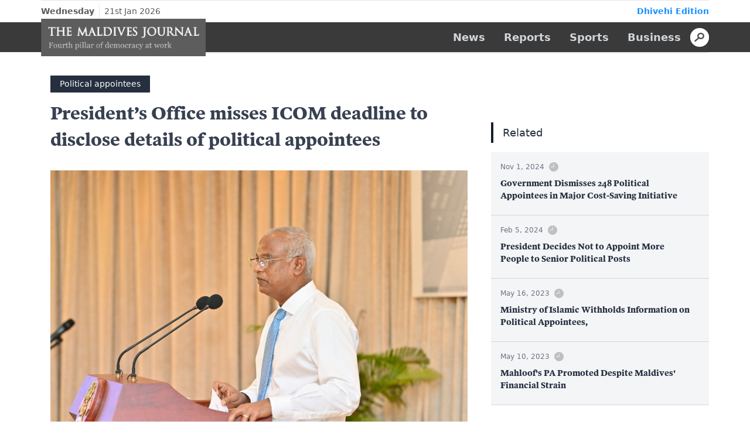

--- FILE ---
content_type: text/html; charset=UTF-8
request_url: https://themaldivesjournal.com/44159
body_size: 4417
content:
<!DOCTYPE html>
<html lang="en">
<head>
    <meta charset="UTF-8">
    <meta name="viewport" content="width=device-width, initial-scale=1.0">
    <meta http-equiv="X-UA-Compatible" content="ie=edge">

    <title>President’s Office misses ICOM deadline to disclose details of political appointees - The Maldives Journal</title><meta property="og:title" content="President’s Office misses ICOM deadline to disclose details of political appointees" /><meta property="og:type" content="article" /><meta property="og:url" content="themaldivesjournal.com/44159" /><meta property="og:description" content="Fourth pillar of democracy at work" /><meta property="og:image:width" content="920" /><meta property="og:image:height" content="480" /><meta property="og:image" content="https://dhiyares-spaces.sgp1.digitaloceanspaces.com/content/media/o3o4tsT7LsJNCieTzIdu6TUoV.JPG" /><meta name="twitter:card" content="summary_large_image" /><meta name="twitter:site" content="@MaldivesJournal" /><meta name="twitter:title" content="President’s Office misses ICOM deadline to disclose details of political appointees" /><meta name="twitter:image" content="https://dhiyares-spaces.sgp1.digitaloceanspaces.com/content/media/o3o4tsT7LsJNCieTzIdu6TUoV.JPG" /><script type="application/ld+json">{"@context":"https:\/\/schema.org","@type":"WebPage","name":"President’s Office misses ICOM deadline to disclose details of political appointees","image":"https:\/\/dhiyares-spaces.sgp1.digitaloceanspaces.com\/content\/media\/o3o4tsT7LsJNCieTzIdu6TUoV.JPG"}</script>
 
    <link rel="stylesheet" href="/css/dhiyares.css?id=c144ae7f61ce2991787a">

    <meta name="content-language" content="en">
    <meta name="google" content="notranslate" />
    <meta name="mobile-web-app-capable" content="yes">

    <meta name="csrf-token" content="SDSbsmpiCQ2sd1Roj0cuLcQR3DVx6M2V962NXGKR">
    <meta name="site-name" content="maldives-journal">

    <link rel="apple-touch-icon" sizes="57x57" href="https://themaldivesjournal.com/favicon/maldives-journal/apple-icon-57x57.png ">
    <link rel="apple-touch-icon" sizes="60x60" href="https://themaldivesjournal.com/favicon/maldives-journal/apple-icon-60x60.png ">
    <link rel="apple-touch-icon" sizes="72x72" href="https://themaldivesjournal.com/favicon/maldives-journal/apple-icon-72x72.png ">
    <link rel="apple-touch-icon" sizes="76x76" href="https://themaldivesjournal.com/favicon/maldives-journal/apple-icon-76x76.png ">
    <link rel="apple-touch-icon" sizes="114x114" href="https://themaldivesjournal.com/favicon/maldives-journal/apple-icon-114x114.png ">
    <link rel="apple-touch-icon" sizes="120x120" href="https://themaldivesjournal.com/favicon/maldives-journal/apple-icon-120x120.png ">
    <link rel="apple-touch-icon" sizes="144x144" href="https://themaldivesjournal.com/favicon/maldives-journal/apple-icon-144x144.png ">
    <link rel="apple-touch-icon" sizes="152x152" href="https://themaldivesjournal.com/favicon/maldives-journal/apple-icon-152x152.png ">
    <link rel="apple-touch-icon" sizes="180x180" href="https://themaldivesjournal.com/favicon/maldives-journal/apple-icon-180x180.png ">
    <link rel="icon" type="image/png" sizes="192x192" href="https://themaldivesjournal.com/favicon/maldives-journal/android-icon-192x192.png ">
    <link rel="icon" type="image/png" sizes="32x32" href="https://themaldivesjournal.com/favicon/maldives-journal/favicon-32x32.png ">
    <link rel="icon" type="image/png" sizes="96x96" href="https://themaldivesjournal.com/favicon/maldives-journal/favicon-96x96.png ">
    <link rel="icon" type="image/png" sizes="16x16" href="https://themaldivesjournal.com/favicon/maldives-journal/favicon-16x16.png ">

    <script>
      window.mediaurl = 'https://dhiyares-spaces.sgp1.digitaloceanspaces.com/content';
    </script>
    
    <!-- Global site tag (gtag.js) - Google Analytics -->
  <script async src="https://www.googletagmanager.com/gtag/js?id=G-MXVMJGENT6"></script>
  <script>
    window.dataLayer = window.dataLayer || [];
    function gtag(){dataLayer.push(arguments);}
    gtag('js', new Date());

    gtag('config', 'G-MXVMJGENT6');
  </script>
    </head>
<body class="theme-default bg-white font-sans antialiased">
  <div id="app">
    
      
            
      <header class="flex flex-col items-center bg-white">

  <div class="container border-t border-gray-200 ltr">
    <div class="text-xs md:text-sm py-2 px-2 xl:px-0 flex flex-row">
      <div>
        <span class="font-bold border-r border-gray-200 pr-2 py-1">Wednesday</span>
        <span class="px-1">21st Jan 2026</span>
      </div>
      <a href="https://dhiyares.com" class="ml-auto font-bold">Dhivehi Edition</a>
    </div>
  </div>

  
  <en-nav>
    <a class="p-4 md:p-2 md:px-4 text-lg font-semibold text-gray-800 md:text-gray-300 md:hover:text-white z-20 bg-white md:bg-transparent" href="https://themaldivesjournal.com/news">News</a>
    <a class="p-4 md:p-2 md:px-4 text-lg font-semibold text-gray-800 md:text-gray-300 md:hover:text-white z-20 bg-white md:bg-transparent" href="https://themaldivesjournal.com/report">Reports</a>
    <a class="p-4 md:p-2 md:px-4 text-lg font-semibold text-gray-800 md:text-gray-300 md:hover:text-white z-20 bg-white md:bg-transparent" href="https://themaldivesjournal.com/sports">Sports</a>
    <a class="p-4 md:p-2 md:px-4 text-lg font-semibold text-gray-800 md:text-gray-300 md:hover:text-white z-20 bg-white md:bg-transparent" href="https://themaldivesjournal.com/business">Business</a>
  </en-nav>
</header>
      
      
      
<div class="container mx-auto flex flex-col md:flex-row md:my-6 mt-0">

    <div class="md:w-2/3">
        
        <div class="bg-white container mx-auto p-0 md:p-4">
            <div class="p-4 md:p-0 md:pb-4">
              <a href="/political-appointees" class="text-white bg-gray-800 mb-3 px-4 py-1 font-medium inline-block">Political appointees</a>
              <h1 class="font-en-bold font-normal text-3xl leading-normal text-gray-700">President’s Office misses ICOM deadline to disclose details of political appointees</h1>
              <div class="flex items-right md:hidden py-2">
                <div class="flex flex-row-reverse ">
  <social-share url="https://themaldivesjournal.com/44159" title="President’s Office misses ICOM deadline to disclose details of political appointees" lang="en"></social-share>
</div>              </div>
            </div>

            <div class="bg-white container mx-auto">
                            <slider v-cloak>
			<template slot-scope="props">
										<figure class="leading-zero  relative ">
					<img class="w-full" src="https://dhiyares-spaces.sgp1.digitaloceanspaces.com/content/media/big_o3o4tsT7LsJNCieTzIdu6TUoV.JPG" alt="">
					
										<div class="pin-b pin-r pin-l p-4 text-gray-700 bottom-0 bg-gray-100 w-full">
						<span class=" leading-normal">President Solih. Photo: President&#039;s Office.</span>
					</div>
									</figure>
									</template>
		</slider>
			            </div>

            <div class="flex flex-col-reverse md:flex-row flex-wrap items-center">
                <div class="flex flex-col md:flex-row w-full mt-0 md:w-auto">
                  <div class="">
                    
                    <div class="flex flex-row text-gray-700 flex flex-row items-center">
                                              <div class="flex flex-col pl-3 md:py-1">
                                                    <div class="opacity-75">
                            <time-comment class="pt-1" datetime="2022-11-30 15:57:16" comments="0"></time-comment>
                          </div>
                        </div>
                      </div>
                      
                    </div>
                    
                </div>

                <div class="ml-auto md:p-0 w-full md:w-auto hidden md:flex">
                    <div class="flex flex-row-reverse ">
  <social-share url="https://themaldivesjournal.com/44159" title="President’s Office misses ICOM deadline to disclose details of political appointees" lang="en"></social-share>
</div>                </div>
            </div>
        </div>

        <div class="bg-white container mx-auto mb-5 p-6 md:p-6">
            <div class="content block md:w-5/6 mx-auto">
                <div class="block-text font-en   text-gray-700   "
					 style="line-height: 2.1 !important; margin-bottom: 25px;">
						The President’s Office refused to disclose details of all political appointees within the deadline issued by the Information Commissioner's Office (ICOM).
					</div>
																								<div class="block-text font-en   text-gray-700   "
					 style="line-height: 2.1 !important; margin-bottom: 25px;">
						
					</div>
																								<div class="block-text font-en   text-gray-700   "
					 style="line-height: 2.1 !important; margin-bottom: 25px;">
						Citing the “Right to Information Act”, TMJ requested the details of all the political appointments, with their names and posts, between November 17, 2018 and August 14, 2022. 
					</div>
																								<div class="block-text font-en   text-gray-700   "
					 style="line-height: 2.1 !important; margin-bottom: 25px;">
						
					</div>
																								<div class="block-text font-en   text-gray-700   "
					 style="line-height: 2.1 !important; margin-bottom: 25px;">
						However, the government refused to disclose the details of the political posts, with the names of the post holders and their appointment dates. 
					</div>
																								<div class="block-text font-en   text-gray-700   "
					 style="line-height: 2.1 !important; margin-bottom: 25px;">
						
					</div>
																								<div class="block-text font-en   text-gray-700   "
					 style="line-height: 2.1 !important; margin-bottom: 25px;">
						Therefore, an official complaint was submitted by TMJ to the ICOM. At a hearing held today at ICOM, the President’s Office maintained their stand that the requested information had no basis for disclosure. 
					</div>
																								<div class="block-text font-en   text-gray-700   "
					 style="line-height: 2.1 !important; margin-bottom: 25px;">
						
					</div>
																								<div class="block-text font-en   text-gray-700   "
					 style="line-height: 2.1 !important; margin-bottom: 25px;">
						The Information Commissioner Aahidh Rasheed stated that the requested information carried no legal exception and therefore, the government must disclose the details within the next 14 days of the ruling.
					</div>
																								<div class="block-text font-en   text-gray-700   "
					 style="line-height: 2.1 !important; margin-bottom: 25px;">
						
					</div>
																								<div class="block-text font-en   text-gray-700   "
					 style="line-height: 2.1 !important; margin-bottom: 25px;">
						The duration of President Ibrahim Mohamed Solih’s administration has seen a dramatic increase in political appointments. However, the President’s Office has effectively missed the two-week deadline given by ICOM to disclose the information.
					</div>
															
			            </div>

            <div class="block md:w-5/6 mx-auto">
              
              <div class="bg-white flex flex-row flex-wrap pt-6 border-t border-gray-200">
                                                                                <a href="https://themaldivesjournal.com/political-appointees" class="bg-blue-50 border border-blue-50 font-normal text-blue-400 hover:text-white hover:bg-base p-1 px-4 mx-2 mb-4 rounded-full text-sm">Political appointees</a>
                                                                                                          <a href="https://themaldivesjournal.com/information-commissioners-office" class="bg-blue-50 border border-blue-50 font-normal text-blue-400 hover:text-white hover:bg-base p-1 px-4 mx-2 mb-4 rounded-full text-sm">Information Commissioner&#039;s Office</a>
                                                                            </div>
              
            </div>
        </div>

        
        <div class="my-10 mb-16 flex items-center justify-center">
          <reactions :postid="44159"/>
        </div>


        <div class="ads my-8 mx-2 md:mx-0 mt-12 text-center">
    <ads id="7" w="750" h="200" lang="en"></ads>
</div>

<div class="my-8 mx-0 flex flex-col" style="">

    <comment-form 
        postid="44159" 
        lang="en"></comment-form>

    <div class="comment-list">
        
    </div>
</div>
    </div>

    <div class="md:w-1/3 md:ml-6 mb-8">

      <div class="top bg-white px-3 md:px-0 mb-6 md:mt-24">
                <div class="flex flex-row border-l-4 border-gray-900">
          <a class="block text-lg font-medium p-1 px-4 bg-white text-gray-800 z-10">Related</a>
        </div>
        <div class="flex flex-col mt-4">
          <div class="bg-gray-100">
                        <a href="/73540" class="flex flex-row border-b border-50 p-4 pb-2">
              <div class="flex items-center md:p-2 md:px-4 md:pl-0">
                <div class="ml-auto pr-2 md:px-0 md:pl-0 -mt-2">
                  <time-comment  datetime="2024-11-01 23:56:07" comments=""></time-comment>
                  <h3 class="font-en-bold leading-normal font-normal py-2 pb-0 text-gray-800">Government Dismisses 248 Political Appointees in Major Cost-Saving Initiative</h3>
                </div> 
              </div>
            </a>
                        <a href="/61498" class="flex flex-row border-b border-50 p-4 pb-2">
              <div class="flex items-center md:p-2 md:px-4 md:pl-0">
                <div class="ml-auto pr-2 md:px-0 md:pl-0 -mt-2">
                  <time-comment  datetime="2024-02-05 14:10:01" comments=""></time-comment>
                  <h3 class="font-en-bold leading-normal font-normal py-2 pb-0 text-gray-800">President Decides Not to Appoint More People to Senior Political Posts</h3>
                </div> 
              </div>
            </a>
                        <a href="/50707" class="flex flex-row border-b border-50 p-4 pb-2">
              <div class="flex items-center md:p-2 md:px-4 md:pl-0">
                <div class="ml-auto pr-2 md:px-0 md:pl-0 -mt-2">
                  <time-comment  datetime="2023-05-16 19:02:24" comments=""></time-comment>
                  <h3 class="font-en-bold leading-normal font-normal py-2 pb-0 text-gray-800">Ministry of Islamic Withholds Information on Political Appointees,</h3>
                </div> 
              </div>
            </a>
                        <a href="/50471" class="flex flex-row border-b border-50 p-4 pb-2">
              <div class="flex items-center md:p-2 md:px-4 md:pl-0">
                <div class="ml-auto pr-2 md:px-0 md:pl-0 -mt-2">
                  <time-comment  datetime="2023-05-10 23:51:39" comments=""></time-comment>
                  <h3 class="font-en-bold leading-normal font-normal py-2 pb-0 text-gray-800">Mahloof&#039;s PA Promoted Despite Maldives&#039; Financial Strain</h3>
                </div> 
              </div>
            </a>
                      </div>
        </div>
              </div>
      
      <div class="ads mt-12 flex flex-col items-center justify-center">
        <ads id="8" w="360" h="500" lang="en"></ads>
      </div>

    </div>

</div>

            
      <footer style="background: #3A3A3A;">
  <div style="background: #111;">
    <div class="container flex flex-col md:flex-row mx-auto py-4 justify-center md:justify-between">
      <a href="/" class="mx-auto md:mr-auto pb-4 md:pb-0 text-left"><img src="/images/brand/maldives-herald-transparent.png" class="h-12" /></a>
    </div>
  </div>
  <div>
    <div class="container mx-auto px-4 md:px-0 py-4 ltr flex flex-col">
      <span class="text-gray-200 text-xs mb-2 block">2026 All Rights Reserved - Dhiyares Media</span>
      <div class="flex flex-col md:flex-row">
        <div class="w-full md:w-1/3">
           <div class="flex items-center flex-row flex-wrap -mx-2">
            <a href="/page/about" class="text-gray-100 hover:text-gray-300 text-sm font-medium p-2 pb-0 w-1/2">About</a>
            <a href="/page/termins-and-conditions" class="text-gray-100 hover:text-gray-300 text-sm font-medium p-2 pb-0 w-1/2">Terms &amp; Conditions</a>
            <a href="/page/code-of-ethics" class="text-gray-100 hover:text-gray-300 text-sm font-medium p-2 pb-0 w-1/2">Code of Ethics</a>
            <a href="/page/privacy-policy" class="text-gray-100 hover:text-gray-300 text-sm font-medium p-2 pb-0 w-1/2">Privacy Policy</a>
            <a href="/page/dhiyares-news-editorial-policy" class="text-gray-100 hover:text-gray-300 text-sm font-medium p-2 pb-0 w-1/2">Editorial Policy</a>
    </div> 
        </div>

        <div class="w-full md:w-auto md:ml-auto text-xs pt-4 md:pt-0 font-medium border-t border-t-grey-50 md:border-t-0 mt-4 md:mt-0 text-white">
          <p>M. Asuruma View</p>
          <p>2nd Floor, Apartment B</p>
          <p>Male', Rep. of Maldives</p>
          <p>Tel: +960 7833402</p>
          <p><a href="/cdn-cgi/l/email-protection" class="__cf_email__" data-cfemail="127b7c747d52767a7b6b736077613c717d7f">[email&#160;protected]</a></p>
          <p>Twitter id: twitter.com/MaldivesJournal</p>
        </div>
      </div>
    </div>
  </div>
</footer>        </div>
  <script data-cfasync="false" src="/cdn-cgi/scripts/5c5dd728/cloudflare-static/email-decode.min.js"></script><script src="/js/dhiyares.js?id=bd2bc640122adac532e4"></script>
<script defer src="https://static.cloudflareinsights.com/beacon.min.js/vcd15cbe7772f49c399c6a5babf22c1241717689176015" integrity="sha512-ZpsOmlRQV6y907TI0dKBHq9Md29nnaEIPlkf84rnaERnq6zvWvPUqr2ft8M1aS28oN72PdrCzSjY4U6VaAw1EQ==" data-cf-beacon='{"version":"2024.11.0","token":"3c2424db70c94e7e8dcdff0f4c69d381","r":1,"server_timing":{"name":{"cfCacheStatus":true,"cfEdge":true,"cfExtPri":true,"cfL4":true,"cfOrigin":true,"cfSpeedBrain":true},"location_startswith":null}}' crossorigin="anonymous"></script>
</body>
</html>


--- FILE ---
content_type: image/svg+xml
request_url: https://themaldivesjournal.com/images/icons/react-informative.svg
body_size: 523
content:
<svg xmlns="http://www.w3.org/2000/svg" width="75.333" height="75.333" viewBox="0 0 75.333 75.333">
  <g id="Knowledge" transform="translate(1.5 1.5)">
    <g id="Group_313" data-name="Group 313">
      <line id="Line_75" data-name="Line 75" x1="7.396" transform="translate(8.764 28.199)" fill="none" stroke="#262626" stroke-linecap="round" stroke-miterlimit="10" stroke-width="3"/>
      <g id="Group_312" data-name="Group 312" transform="translate(0)">
        <g id="Group_311" data-name="Group 311" transform="translate(20.526 23.765)">
          <circle id="Ellipse_98" data-name="Ellipse 98" cx="4.521" cy="4.521" r="4.521" fill="#262626"/>
          <circle id="Ellipse_99" data-name="Ellipse 99" cx="4.521" cy="4.521" r="4.521" transform="translate(22.24)" fill="#262626"/>
        </g>
        <path id="Path_116" data-name="Path 116" d="M802.985,237.277a27.458,27.458,0,0,1-33.285.009" transform="translate(-749.529 -188.916)" fill="none" stroke="#262626" stroke-linecap="round" stroke-miterlimit="10" stroke-width="3"/>
        <circle id="Ellipse_100" data-name="Ellipse 100" cx="36.167" cy="36.167" r="36.167" fill="none" stroke="#262626" stroke-miterlimit="10" stroke-width="3"/>
        <circle id="Ellipse_101" data-name="Ellipse 101" cx="8.782" cy="8.782" r="8.782" transform="translate(16.507 19.486)" fill="none" stroke="#030504" stroke-miterlimit="10" stroke-width="3"/>
        <circle id="Ellipse_102" data-name="Ellipse 102" cx="8.782" cy="8.782" r="8.782" transform="translate(38.28 19.486)" fill="none" stroke="#030504" stroke-miterlimit="10" stroke-width="3"/>
        <line id="Line_76" data-name="Line 76" x1="7.396" transform="translate(55.896 28.286)" fill="none" stroke="#262626" stroke-linecap="round" stroke-miterlimit="10" stroke-width="3"/>
      </g>
    </g>
  </g>
</svg>


--- FILE ---
content_type: image/svg+xml
request_url: https://themaldivesjournal.com/images/icons/react-angry.svg
body_size: 447
content:
<svg xmlns="http://www.w3.org/2000/svg" width="75.333" height="75.333" viewBox="0 0 75.333 75.333">
  <g id="Angry" transform="translate(1.5 1.5)">
    <g id="Group_310" data-name="Group 310">
      <circle id="Ellipse_95" data-name="Ellipse 95" cx="36.167" cy="36.167" r="36.167" transform="translate(0)" fill="none" stroke="#262626" stroke-miterlimit="10" stroke-width="3"/>
      <circle id="Ellipse_96" data-name="Ellipse 96" cx="4.521" cy="4.521" r="4.521" transform="translate(21.305 26.883)" fill="#262626"/>
      <circle id="Ellipse_97" data-name="Ellipse 97" cx="4.521" cy="4.521" r="4.521" transform="translate(41.883 26.883)" fill="#262626"/>
      <path id="Path_113" data-name="Path 113" d="M614.617,239.65a27.46,27.46,0,0,1,33.285-.01" transform="translate(-594.792 -188.368)" fill="none" stroke="#262626" stroke-linecap="round" stroke-miterlimit="10" stroke-width="3"/>
      <path id="Path_114" data-name="Path 114" d="M614.939,202.5s7.483-2.771,10.808,4.434" transform="translate(-594.847 -182.965)" fill="none" stroke="#262626" stroke-linecap="round" stroke-miterlimit="10" stroke-width="3"/>
      <path id="Path_115" data-name="Path 115" d="M650.581,202.5s-7.483-2.771-10.808,4.434" transform="translate(-599.033 -182.965)" fill="none" stroke="#262626" stroke-linecap="round" stroke-miterlimit="10" stroke-width="3"/>
    </g>
  </g>
</svg>
